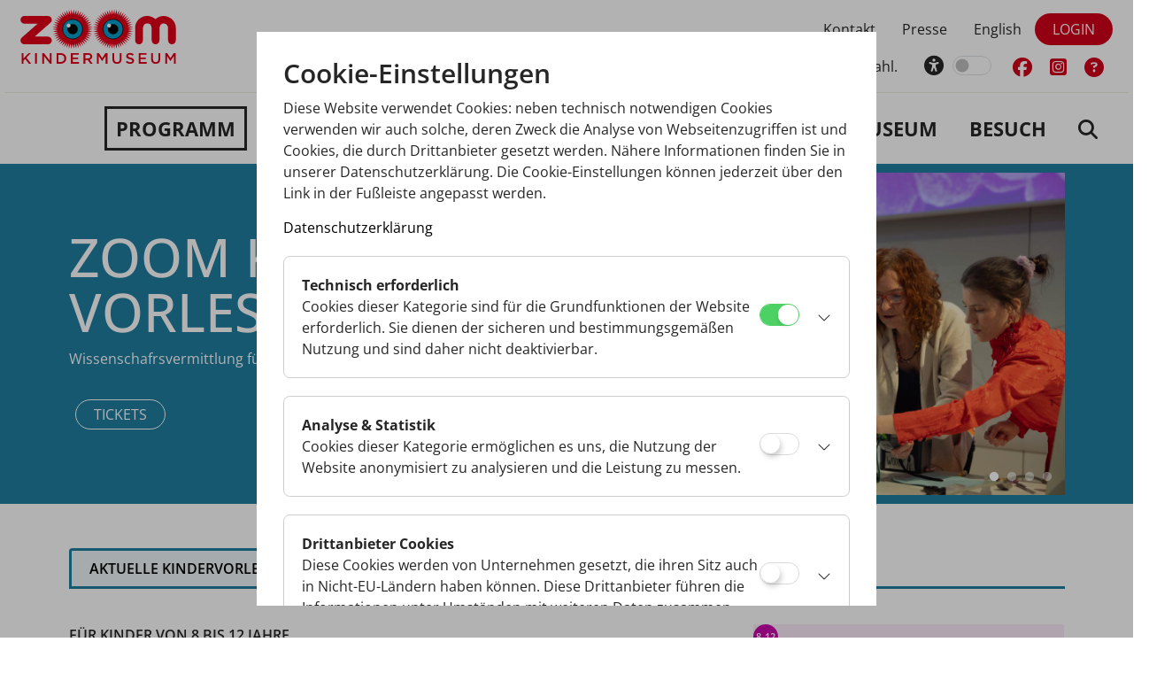

--- FILE ---
content_type: text/html;charset=UTF-8
request_url: https://www.kindermuseum.at/jart/prj3/zoom/main.jart?j-j-url=/zoom_programmangebot/zoom_science/wiener_kindervorlesungen/science-detail&event_id=1674425199281&sid=1441050666291&article_id=1674425199271&referer=1364382717263
body_size: 9309
content:
<!DOCTYPE html><html xmlns:cc="cookie-consent" lang="de"><head><meta http-equiv="Content-Type" content="text/html; charset=UTF-8"><base href="https://www.kindermuseum.at/jart/prj3/zoom/main.jart"><meta name="viewport" content="width=device-width, initial-scale=1.0"><meta http-equiv="X-UA-Compatible" content="IE=edge" /><link href="resources/jquery/bootstrap533/css/bootstrap.min.css" rel="styleSheet" type="text/css"><link href="main.css?v=20250602" rel="styleSheet" type="text/css"><title>Wiener Kindervorlesungen  - ZOOM Kindermuseum Wien</title><meta property="og:title" content="Wiener Kindervorlesungen  - ZOOM Kindermuseum Wien"><meta name="description" content="Das ZOOM Kindermuseum im Museumsquartier WIEN ist für Kinder ein Ort des spielerischen Forschens, Erfahrens und Lernens und fester Bestandteil der Wiener Kinderkultur"><meta name="keywords" content=""><link rel="image_src" type="image/jpeg" href="http://www.kindermuseum.at:443/jart/prj3/zoom/images/img-db/1674425199289.jpeg"><meta property="og:image" content="https://www.kindermuseum.at/jart/pub-prc/img.jart?base=/prj3/zoom&amp;img=/images/img-db/&amp;rel=de&amp;"><meta property="og:description" content="Gudrun HaindlmaierStadt der Zukunft?Sonntag, 19. März 2023, 11.00 Uhr ZOOM Kindermuseum und Online Stream"><script type="text/javascript">var rel = "de";var  content_id = "1413626370239";var reserve_mode = "active";</script><!--TODO - Google Analytics--><!--TODO - Matomo--><script type="text/javascript"> (function (c, s, q, u, a, r, e) {
        c.hj=c.hj||function(){(c.hj.q=c.hj.q||[]).push(arguments)};
        c._hjSettings = { hjid: a };
        r = s.getElementsByTagName('head')[0];
        e = s.createElement('script');
        e.async = true;
        e.src = q + c._hjSettings.hjid + u;
        r.appendChild(e);
    })(window, document, 'https://static.hj.contentsquare.net/c/csq-', '.js', 5273602);</script></head><link rel="apple-touch-icon" href="resources/favicon/apple-touch-icon.png" sizes="180x180"><link rel="icon" href="resources/favicon/favicon-32x32.png" type="image/png" sizes="32x32"><link rel="icon" href="resources/favicon/favicon-16x16.png" type="image/png" sizes="16x16"><link rel="manifest" href="resources/favicon/manifest.json"><link rel="mask-icon" href="resources/favicon/safari-pinned-tab.svg" sizes="#ffffff"><meta name="theme-color" content="#ffffff"><meta name="IE=edge" content="X-UA-Compatible"><body data-rel="de" data-reserve-mode="active" data-content-id="1413626370239" data-j-project="zoom" data-j-index="main" class="no-blobedit de active no-js content-id-1413626370239 "><script type="text/javascript">document.body.className += "";</script><div class="busy-loader d-none"><div class="lds-roller"><div></div><div></div><div></div><div></div><div></div><div></div><div></div><div></div></div></div><header class="stickyxx-md-top"><div class="container-fluid header-container bg-white"><div class="py-3 px-4"><div class="row"><div class="col-5 col-md-2"><a href="/"><img src="resources/images/zoom_logo.svg" class="img-fluid" alt="ZOOM Kindermuseum"></a></div><div class="col-12 col-md-10"><div class="row"><div class="col-12  d-flex align-items-center justify-content-end"><div class="release-switch text-right"><div id="serv-nav"><nav class="navbar justify-content-center"><ul class="navbar-nav flex-row"><li class="nav-item"><a class="nav-link px-3 px-md-4 " href="/kontakt"><span class="d-inline-block">Kontakt</span></a></li><li class="nav-item"><a class="nav-link px-3 px-md-4 " href="/zoom_pressebereich_1"><span class="d-inline-block">Presse</span></a></li><li class="nav-item"><a href="main.jart?rel=en" class="nav-link px-3 px-md-4">English</a></li></ul><ul class="navbar-nav flex-row"><li class="nav-item meinaccountov"></li></ul></nav></div></div></div></div><div class="row"><div class="col-12  d-md-flex align-items-center justify-content-end"><div class="zusatzinfo text-center text-md-end me-md-5"><div class="">Alle Programme haben fixe Beginnzeiten und begrenzte Teilnehmer*innenzahl.</div></div><ul class="icon-nav align-items-center justify-content-center navbar-nav flex-row"><li class="nav-item"><div class="px-2 px-md-3 nav-link form-check form-switch"><label class="form-check-label" for="toggleColors"><span class="fa-solid fa-universal-access"></span></label><input class="form-check-input" type="checkbox" id="toggleColors"></div></li><li class="nav-item"><a class="nav-link color-primary px-2 px-md-3" href="https://www.facebook.com/ZOOM.Kindermuseum.Wien" target="_blank"><span class="fa-brands fa-facebook"></span></a></li><li class="nav-item"><a class="nav-link color-primary px-2 px-md-3" href="https://www.instagram.com/zoomkindermuseum/?hl=de" target="_blank"><span class="fa-brands fa-square-instagram"></span></a></li><li class="nav-item"><a class="nav-link color-primary px-2 px-md-3" href="/jart/prj3/zoom/main.jart?rel=de&amp;reserve-mode=active&amp;content-id=1721649004945" target="_blank"><span class="fa-solid fa-circle-question"></span></a></li></ul></div></div></div></div><div class="row pt-3 mt-3" id="main-menu"><div class="col-12 d-flex justify-content-lg-end "><nav class="navbar navbar-expand-lg" aria-label="Hauptnavigation"><div class="nav-button-helper"><button type="button" class="navbar-toggler ml-auto" value="Toggle Navbar" data-bs-toggle="collapse" data-bs-target=".navbar-collapse"><span class="fa-solid fa-bars"></span><span class="sr-only">responsive Toggle Navigation</span></button></div><div class="collapse navbar-collapse" id="navbar"><ul class="navbar-nav first-level d-lg-flex align-items-lg-center" role="menubar"><li role="menuitem" class="nav-item dropdown active"><a href="#" class="nav-link dropdown-toggle text-uppercase fw-bold" data-bs-toggle="dropdown">Programm</a><ul class="dropdown-menu shadow border-0 second-level"><li class="nav-item "><a class="nav-link" href="/zoom_programmangebot/zoom_ozean">Ozean (0-6)</a></li><li class="nav-item "><a class="nav-link" href="/zoom_programmangebot/zoom_atelier">Atelier (3-12)</a></li><li class="nav-item "><a class="nav-link" href="/zoom_programm/zoom_mobil">ZOOM Mobil (4-14)</a></li><li class="nav-item "><a class="nav-link" href="/zoom_programmangebot/zoom_mitmachausstellung">Mitmachausstellung (6-12)</a></li><li class="nav-item "><a class="nav-link" href="/zoom_programmangebot/zoom_trickfilmstudio">Trickfilmstudio (8-14)</a></li><li class="nav-item active"><a class="nav-link" href="/wiener_kindervorlesungen">Kindervorlesungen (8-12)</a></li><li class="nav-item "><a class="nav-link" href="/zoom_programmangebot/sonderveranstaltungen_fuer_kinder">Sonderveranstaltungen</a></li></ul></li><li role="menuitem" class="nav-item dropdown "><a href="#" class="nav-link dropdown-toggle text-uppercase fw-bold" data-bs-toggle="dropdown">Tickets</a><ul class="dropdown-menu shadow border-0 second-level"><li class="nav-item "><a class="nav-link" href="/veranstaltungen__tickets/privatbesucher">Privatbesucher*innen</a></li><li class="nav-item "><a class="nav-link" href="/zoom_onlinereservierung_institutionen">Institutionen</a></li><li class="nav-item "><a class="nav-link" href="/jart/prj3/zoom/main.jart?rel=de&amp;content-id=1739390812935&amp;reserve-mode=active">Sonderveranstaltungen</a></li></ul></li><li class="nav-item "><a class="nav-link text-uppercase fw-bold" href="/gruppenbuchung">Gruppenbuchung</a></li><li class="nav-item "><a class="nav-link text-uppercase fw-bold" href="/zoom_sammlung">Kunst</a></li><li class="nav-item "><a class="nav-link text-uppercase fw-bold" href="/sammlung">Sammlung</a></li><li role="menuitem" class="nav-item dropdown "><a href="#" class="nav-link dropdown-toggle text-uppercase fw-bold" data-bs-toggle="dropdown">Museum</a><ul class="dropdown-menu shadow border-0 second-level"><li class="nav-item "><a class="nav-link" href="/ueber_das_kindermuseum/vorstellung">Vorstellung</a></li><li class="nav-item "><a class="nav-link" href="/kunst/blog">Blog</a></li><li class="nav-item "><a class="nav-link" href="/projekte_partnerschaften">Projekte</a></li><li class="nav-item "><a class="nav-link" href="/ueber_das_kindermuseum/team">Team</a></li><li class="nav-item "><a class="nav-link" href="/ueber_das_kindermuseum/vorstand_des_vereins">Vorstand Verein ZOOM Kindermuseum</a></li><li class="nav-item "><a class="nav-link" href="/jobs">Jobs</a></li><li class="nav-item "><a class="nav-link" href="/ueber_das_kindermuseum/finanzierung">Finanzierung</a></li><li class="nav-item "><a class="nav-link" href="/zoom_programm/zeitreise_durch_das_zoom">Zeitreise durch das ZOOM</a></li></ul></li><li role="menuitem" class="nav-item dropdown "><a href="#" class="nav-link dropdown-toggle text-uppercase fw-bold" data-bs-toggle="dropdown">Besuch</a><ul class="dropdown-menu shadow border-0 second-level"><li class="nav-item "><a class="nav-link" href="/besuch/faqs">FAQs</a></li><li class="nav-item "><a class="nav-link" href="/besuch/shop">Shop</a></li><li class="nav-item "><a class="nav-link" href="/kontakt/eintrittspreise">Eintrittspreise</a></li><li class="nav-item "><a class="nav-link" href="/besuch/kontakt__oeffnungszeiten">Kontakt & Öffnungszeiten</a></li><li class="nav-item "><a class="nav-link" href="/newsletter_app">Newsletter Anmeldung</a></li></ul></li><li class="nav-item"><a class="nav-link" href="/jart/prj3/zoom/main.jart?rel=de&amp;reserve-mode=active&amp;content-id=1243586781429"><span class="fa-solid fa-magnifying-glass"></span></a></li></ul></div></nav></div></div></div></div></header><div class="row"><div class="col-12 px-0"><div class="container-fluid page-wrapper px-0"><div class="header"><div id="header-box"><div class="container-fluid bg-secondary"><div class="row   color-white"><div class="contentblock col-lg-12 " style=""><div class=" content"><div class="container"><div class="row"><div class="contentblock col-lg-6  d-flex align-items-center d-flex justify-content- " style=""><div class=" content"><div class="text-content"><h1 class="avtext"><span class="avtext">zoom KINDER-VORLESUNGEN</span></h1><div class="avtext"><span class="avtext">Wissenschafrsvermittlung für Kinder von 8 bis 12 Jahren</span><br /><span class="avtext"> </span></div></div><div class="container"><div class="row"><div class="contentblock col-lg-9 " style=""><div class=" content"><div class="link-box mt-auto"><a class="btn btn-none btn- " href="main.jart?rel=de&amp;content-id=1739390812935&amp;reserve-mode=active">Tickets</a></div></div></div><div class="contentblock col-lg-3 " style=""><div class=" content"></div></div></div></div></div></div><div class="contentblock col-lg-6 " style=""><div class=" content"><div class="teaser-slider teaser-image-wrapper" data-anzahl="1" data-blob-edit="" data-mode="default" data-arrows="" data-dots="yes" data-unslick="" style="display:none;"><div class="slick-container"><div class="teaserbox teaser-image"><div class="image-content"><div class="img-fluid"><img src="/jart/prj3/zoom/images/cache/1b5531f1d7a01f96adb96a5287aa835e/0x30EFF5590ADB1D4D54D6E2E94051DB5B.jpeg" width="1200" height="800" alt="Kindervorlesungen : mit Christa Schleper, 2024"><div class="copyright" data-bs-toggle="tooltip" data-bs-placement="top" title="Kindervorlesungen  mit Christa Schleper, 2024 ZOOM Kindermusuem / eSeL.at">&copy;</div></div></div></div><div class="teaserbox teaser-image"><div class="image-content"><div class="img-fluid"><img src="/jart/prj3/zoom/images/cache/df5b00613336caf180bbe487d450dc6a/0xC8DF7471F1DCE3DFD688E6CBB460C618.jpeg" width="1200" height="800" alt="Kindervorlesung : mit Andrea Fischer, 2025"><div class="copyright" data-bs-toggle="tooltip" data-bs-placement="top" title="Kindervorlesung  mit Andrea Fischer, 2025 ZOOM Kindermuseum / eSeL.at">&copy;</div></div></div></div><div class="teaserbox teaser-image"><div class="image-content"><div class="img-fluid"><img src="/jart/prj3/zoom/images/cache/a056b08746fac643ec0c95d72732af0b/0xA368C523C4C1DB157E749E74BA9F4EFF.jpeg" width="1200" height="800" alt="Kindervorlesungen: mit Andrea Fischer, 2025"><div class="copyright" data-bs-toggle="tooltip" data-bs-placement="top" title="Kindervorlesungen mit Andrea Fischer, 2025 ZOOM Kindermuseum / eSeL.at">&copy;</div></div></div></div><div class="teaserbox teaser-image"><div class="image-content"><div class="img-fluid"><img src="/jart/prj3/zoom/images/cache/18377a45a4670a0823cb5d132aa2fd80/0xBDF08C86A269299694146B86F15FC907.jpeg" width="1200" height="800" alt="Kindervorlesungen: mit Andrea Fischer, 2025"><div class="copyright" data-bs-toggle="tooltip" data-bs-placement="top" title="Kindervorlesungen mit Andrea Fischer, 2025 ZOOM Kindermuseum / eSeL.at">&copy;</div></div></div></div></div></div></div></div></div></div></div></div></div></div></div><div id="header-box"></div></div><main class="basecontent px-5 px-md-0"><div class="container"><div class="row"><div class="col-12"><div id="sub-menu-horizontal"><div class="bs-tabs"><ul><li class="top-li active open"><a href="/wiener_kindervorlesungen" class="sub-menu-hl">Kindervorlesungen (8-12)</a><div class="arrow-down"></div><ul class="second-level nav nav-tabs"><li class="nav-item"><a class="nav-link" href="/kindervorlesung_aktuell">Aktuelle Kindervorlesungen</a></li><li class="nav-item"><a class="nav-link" href="/zoom_programmangebot/zoom_science/wiener_kindervorlesungen/rueckblick_wiener_kindervorlesungen">Rückblick Kindervorlesungen</a></li><div class="border-helper"></div></ul></li></ul></div></div></div></div></div><div class="row"><div class="col-12"><div class="container"><div class="row"><div class="contentblock col-lg-12 " style=""><div class=" content"><article class="db-article-display  article_type_id_1365977937459 article_id_1674425199271 science "><div class="content-row row g-5  count-2-columns article_default "><div class="col-12 col-md-8 pe-md-5"><header><div class="subtitle-info text-uppercase fw-medium mb-3">Für Kinder von 8 bis 12 Jahre</div><h2 class="title referer">87. ZOOM Kindervorlesung</h2><h3 class="subtitle">Wissenschaftsvermittlung</h3><div class="avtext-container"><span class="avtext">Gudrun Haindlmaier</span><br /><strong class="avtext"><span class="avtext">Stadt der Zukunft?</span></strong><br /><span class="avtext"><span class="avtext"><span class="avtext">Sonntag, 19. März 2023, 11.00 Uhr </span></span></span><br /><span class="avtext"><span class="avtext"><span class="avtext">ZOOM Kindermuseum und Online Stream</span></span></span></div><div class="event-liste"><strong class="date-zusatz more_events">Laufzeit: </strong><ul class="ul_more_events"><li><div class="date more_events">19. März 2023, 11:00<div style="display: none;"></div> - 12:00</div></li></ul></div></header><div class="col-12 col-md-4 d-block d-md-none"><aside><div class="icon alter_8-12"></div><div class="box-grey"><strong class="avtext"><span class="avtext">Alter</span></strong><br /><span class="avtext">Für Kinder von 8 bis 12 Jahren</span></div><div class="icon buchung"></div><div class="box-grey"><strong class="avtext"><span class="avtext"><span class="avtext"><span class="avtext"><span class="avtext"><span class="avtext"><span class="avtext"><span class="avtext"><span class="avtext"><span class="avtext">Preis</span></span></span></span></span></span></span></span></span></strong><br /><span class="avtext"><span class="avtext"><span class="avtext"><span class="avtext"><span class="avtext"><span class="avtext"><span class="avtext">pro Person vor Ort</span></span></span></span></span></span></span><span class="avtext"><span class="avtext"><span class="avtext"><span class="avtext"><span class="avtext"><span class="avtext"><span class="avtext"> EUR 5,-</span><br /><span class="avtext"><span class="avtext"><span class="avtext">Online Stream pro Zugang EUR 5,-</span><br /><span class="avtext">(Bezahlung vorab erforderlich)</span></span></span></span></span></span></span></span></span></div><div class="icon reservierung"></div><div class="box-grey"><strong class="avtext"><span class="avtext"><span class="avtext"><span class="avtext"><span class="avtext"><span class="avtext"><span class="avtext"><span class="avtext"><span class="avtext">Reservierung erforderlich!</span></span></span></span></span></span></span></span></strong><br /><span class="avtext"><span class="avtext"><span class="avtext"><span class="avtext"><span class="avtext"><span class="avtext"><span class="avtext"><span class="avtext">Tel.:&#160; (01) 524 79 08</span></span></span></span></span></span></span></span></div></aside></div><div class="full_text"><span class="avtext">Wie wird unsere Stadt in Zukunft aussehen? Welche Aufgaben muss sie erfüllen und wie kann man darin gut leben? Obwohl alle Städte ähnliche Funktionen haben, sehen sie sehr unterschiedlich aus – warum ist das so? Die Innovationsforscherin Gudrun Haindlmaier nimmt euch mit auf eine Reise in die Zukunft. Gemeinsam mit ihr werdet ihr überlegen, wie wir aktiv unsere Städte mitgestalten können.</span><br /><br /><br /></div></div><div class="col-12 col-md-4 d-none d-md-block"><aside><div class="icon alter_8-12"></div><div class="box-grey"><strong class="avtext"><span class="avtext">Alter</span></strong><br /><span class="avtext">Für Kinder von 8 bis 12 Jahren</span></div><div class="icon buchung"></div><div class="box-grey"><strong class="avtext"><span class="avtext"><span class="avtext"><span class="avtext"><span class="avtext"><span class="avtext"><span class="avtext"><span class="avtext"><span class="avtext"><span class="avtext">Preis</span></span></span></span></span></span></span></span></span></strong><br /><span class="avtext"><span class="avtext"><span class="avtext"><span class="avtext"><span class="avtext"><span class="avtext"><span class="avtext">pro Person vor Ort</span></span></span></span></span></span></span><span class="avtext"><span class="avtext"><span class="avtext"><span class="avtext"><span class="avtext"><span class="avtext"><span class="avtext"> EUR 5,-</span><br /><span class="avtext"><span class="avtext"><span class="avtext">Online Stream pro Zugang EUR 5,-</span><br /><span class="avtext">(Bezahlung vorab erforderlich)</span></span></span></span></span></span></span></span></span></div><div class="icon reservierung"></div><div class="box-grey"><strong class="avtext"><span class="avtext"><span class="avtext"><span class="avtext"><span class="avtext"><span class="avtext"><span class="avtext"><span class="avtext"><span class="avtext">Reservierung erforderlich!</span></span></span></span></span></span></span></span></strong><br /><span class="avtext"><span class="avtext"><span class="avtext"><span class="avtext"><span class="avtext"><span class="avtext"><span class="avtext"><span class="avtext">Tel.:&#160; (01) 524 79 08</span></span></span></span></span></span></span></span></div></aside></div><div class="col-12"></div></div><div class="sponsoren"><div class="row"><div class="col-sm-12"><div class="db_sponsoren"><div class="rs-container-footer rsDefault do-not-royal "><div class="clr"></div></div></div></div></div></div></article><div id="APPC-1726481307244"><!--#disableRT#--><div></div> </div></div></div></div></div></div></div></main></div></div></div><footer><div class="footer-custom"><div class="container-fluid bg-sand"><div class="row  "><div class="contentblock col-lg-12 " style=""><div class=" content"><div class="container-fluid bg-none"><div class="row   color-white"><div class="contentblock col-lg-12 p-5 d-flex align-items-  d-flex justify-content- " style=""><div class=" content"><div class="package-accordion"><div id="accordion-1719598106491" class="accordion ist-sponsor-accordion"><div class="accordion-item border-0"><h2 class="accordion-header d-flex align-items-center"><a class="accordion-button collapsed accordion-heading-text bg-none border-none" data-bs-target="#collapse-1719598106492" data-bs-toggle="collapse">Hauptsponsoren<span class="icon-big fa-solid fa-arrow-down color-black"></span></a></h2><div id="collapse-1719598106492" class="accordion-collapse collapse show" data-bs-parent="#tab-content"><div class="accordion-body"><div class="container"><div class="row"><div class="contentblock col-lg-2 col-6  col-md-  col-sm- d-flex align-items-  d-flex justify-content- " style=""><div class=" content"><div class="img-fluid pb-3"><a target="_blank" href="https://www.borealisgroup.com/%C3%B6sterreich"><img src="images/img-db/1725043251837.png" alt=""></a></div></div></div><div class="contentblock col-lg-2 col-6  col-md-  col-sm- d-flex align-items-  d-flex justify-content- " style=""><div class=" content"><div class="img-fluid pb-3"><a target="_blank" href="https://www.sponsoring.erstebank.at/de/home"><img src="images/img-db/1725043251840.png" alt=""></a></div></div></div><div class="contentblock col-lg-2 col-6  col-md-  col-sm- d-flex align-items-  d-flex justify-content- " style=""><div class=" content"><div class="img-fluid pb-3"><a target="_blank" href="https://www.wienerstaedtische.at/"><img src="images/img-db/1731853425362.png" alt=""></a></div></div></div><div class="contentblock col-lg-2   col-md-  col-sm- d-flex align-items-  d-flex justify-content- " style=""><div class=" content"></div></div><div class="contentblock col-lg-2   col-md-  col-sm- d-flex align-items-  d-flex justify-content- " style=""><div class=" content"></div></div><div class="contentblock col-lg-2 col-6  col-md-  col-sm- d-flex align-items-  d-flex justify-content- " style=""><div class=" content"><div class="img-fluid pb-3"><img src="images/img-db/1725043251838.png" alt=""></div></div></div></div></div></div></div></div></div></div></div></div></div></div></div></div></div></div><div class="container-fluid bg-sand"><div class="row  "><div class="contentblock col-lg-12 " style=""><div class=" content"><div class="container-fluid bg-none"><div class="row   color-white"><div class="contentblock col-lg-12 p-5 d-flex align-items-  d-flex justify-content- " style=""><div class=" content"><div class="package-accordion"><div id="accordion-1721649007001" class="accordion ist-sponsor-accordion"><div class="accordion-item border-0"><h2 class="accordion-header d-flex align-items-center"><a class="accordion-button collapsed accordion-heading-text bg-none border-none" data-bs-target="#collapse-1721649007002" data-bs-toggle="collapse">Kooperationspartner   <span class="icon-big fa-solid fa-arrow-down color-black"></span></a></h2><div id="collapse-1721649007002" class="accordion-collapse collapse " data-bs-parent="#tab-content"><div class="accordion-body"><div class="container"><div class="row"><div class="contentblock col-lg-2 col-6  col-md-  col-sm- d-flex align-items-  d-flex justify-content- " style=""><div class=" content"><div class="img-fluid pb-3"><a target="_blank" href="https://oekostrom.at/strom/?gad_source=1&amp;gclid=Cj0KCQjwiuC2BhDSARIsALOVfBLuXHLkhmTLSJy_cTazDDnjzzbzePYD4da8a8UAkTjEiCvfhw5qYYsaAvU4EALw_wcB"><img src="images/img-db/1725043251862.png" alt=""></a></div></div></div><div class="contentblock col-lg-2 col-6  col-md-  col-sm- d-flex align-items-  d-flex justify-content- " style=""><div class=" content"><div class="img-fluid pb-3"><a target="_blank" href="https://www.voeslauer.com/?gad_source=1&amp;gclid=Cj0KCQjwiuC2BhDSARIsALOVfBLlG-TkxWIjM3uQ61JnT-lZ90FdXyD2Pc0xiQRAWvmRy4rdKwpa3rMaApnXEALw_wcB"><img src="images/img-db/1725043251865.png" alt=""></a></div></div></div><div class="contentblock col-lg-2 col-6  col-md-  col-sm- d-flex align-items-  d-flex justify-content- " style=""><div class=" content"><div class="img-fluid pb-3"><a target="_blank" href="https://www.stabilo.com/at"><img src="images/img-db/1725043251864.png" alt=""></a></div></div></div><div class="contentblock col-lg-2 col-6  col-md-  col-sm- d-flex align-items-  d-flex justify-content- " style=""><div class=" content"><div class="img-fluid pb-3"><a target="_blank" href="https://www.ikea.com/at/de/"><img src="images/img-db/1725043251863.png" alt=""></a></div></div></div><div class="contentblock col-lg-2 col-6  col-md-  col-sm- d-flex align-items-  d-flex justify-content- " style=""><div class=" content"></div></div><div class="contentblock col-lg-2 col-6  col-md-  col-sm- d-flex align-items-  d-flex justify-content- " style=""><div class=" content"></div></div></div></div><div class="container"><div class="row"><div class="contentblock col-lg-12 " style=""><div class=" content"><div class="text-content"><hr><p class="avtext"> </p><h2 class="avtext"><span class="avtext">Programmpartner</span></h2><br /></div></div></div></div></div><div class="container"><div class="row"><div class="contentblock col-lg-4 partnerlink d-flex align-items-  d-flex justify-content- " style=""><div class=" content"><div class="text-content"><p class="avtext"><a target="_blank" href="https://www.bosch.at/" class="avtext">Bosch</a><br /><a target="_blank" href="https://www.holzindustrie.at/" class="avtext">Fachverband der Holzindustrie</a><br /><a target="_blank" href="https://www.fitshop.at/" class="avtext">Fitshop</a><br /><a target="_blank" href="https://www.gerstaecker.at/" class="avtext">Gerstaecker</a><br /><a target="_blank" href="https://www.ikea.com/at/de/" class="avtext">IKEA ®</a></p><br /><br /><br /><br /></div></div></div><div class="contentblock col-lg-4 partnerlink d-flex align-items-  d-flex justify-content- " style=""><div class=" content"><div class="text-content"><a target="_blank" href="https://www.khm.at/" class="avtext"><span class="avtext">Kunsthistorisches Museum Wien</span></a><br /><a target="_blank" href="https://mm.group/" class="avtext"><span class="avtext">MM Group</span></a><br /><a target="_blank" href="https://printalliance.at/" class="avtext"><span class="avtext">Print Alliance</span></a><br /><a target="_blank" href="https://www.staedtler.com/de/de/" class="avtext"><span class="avtext">Staedtler</span></a><br /><a target="_blank" href="https://www.wuerth.at/" class="avtext"><span class="avtext">Würth</span></a><br /><br /></div></div></div><div class="contentblock col-lg-4 " style=""><div class=" content"></div></div></div></div><div class="container"><div class="row"><div class="contentblock col-lg-12 " style=""><div class=" content"><div class="text-content"><h3 class="avtext"><span class="avtext">Medienpartner</span></h3><span class="avtext">Der Standard</span><br /><span class="avtext">FALTER</span><br /><span class="avtext">Infoscreen</span><br /><br /><br /><br /><br /></div></div></div></div></div></div></div></div></div></div></div></div></div></div></div></div></div></div></div><div class="container-fluid bg-secondary color-white"><div class="row"><div class="col-lg-12"><div id="footer-nav "><div class="row my-5 mx-3 p-2 "><div class="col-12 col-md-6 col-lg-3 my-1 px-3"><a class="color-white text-link a_1582572754317 Kontakt  fw-bold " href="/kontakt"><span class="d-inline-block me-3"><span class="fas fa-arrow-right "></span></span><span class="d-inline-block">Kontakt</span></a></div><div class="col-12 col-md-6 col-lg-3 my-1 px-3"><a class="color-white text-link a_1704834755217 Auszeichnungen  fw-bold " href="/auszeichnungen"><span class="d-inline-block me-3"><span class="fas fa-arrow-right "></span></span><span class="d-inline-block">Auszeichnungen</span></a></div><div class="col-12 col-md-6 col-lg-3 my-1 px-3"><a class="color-white text-link a_1704834755218 ZOOM_Weitergabe  fw-bold " href="/zoom_weitergabe"><span class="d-inline-block me-3"><span class="fas fa-arrow-right "></span></span><span class="d-inline-block">ZOOM Weitergabe</span></a></div><div class="col-12 col-md-6 col-lg-3 my-1 px-3"><a class="color-white text-link a_1704834755224 ZOOM_Vermietung  fw-bold " href="/zoom_vermietung"><span class="d-inline-block me-3"><span class="fas fa-arrow-right "></span></span><span class="d-inline-block">ZOOM Vermietung</span></a></div><div class="col-12 col-md-6 col-lg-3 my-1 px-3"><a class="color-white text-link a_1721649007052 Kinderschutzkonzept  fw-bold " href="/kinderschutzkonzept"><span class="d-inline-block me-3"><span class="fas fa-arrow-right "></span></span><span class="d-inline-block">Kinderschutzkonzept</span></a></div><div class="col-12 col-md-6 col-lg-3 my-1 px-3"><a class="color-white text-link a_1664861886334 Nachhaltigkeitskonzept  fw-bold " href="/nachhaltigkeitskonzept"><span class="d-inline-block me-3"><span class="fas fa-arrow-right "></span></span><span class="d-inline-block">Nachhaltigkeitskonzept</span></a></div><div class="col-12 col-md-6 col-lg-3 my-1 px-3"><a class="color-white text-link a_1540849018162 Presse  fw-bold " href="/zoom_pressebereich_1"><span class="d-inline-block me-3"><span class="fas fa-arrow-right "></span></span><span class="d-inline-block">Presse</span></a></div><div class="col-12 col-md-6 col-lg-3 my-1 px-3"><a class="color-white text-link a_1220857385869 Impressum  fw-bold " href="/impressum"><span class="d-inline-block me-3"><span class="fas fa-arrow-right "></span></span><span class="d-inline-block">Impressum</span></a></div><div class="col-12 col-md-6 col-lg-3 my-1 px-3"><a class="color-white text-link a_1704834755223 Zertifizierungen  fw-bold " href="/zertifizierungen"><span class="d-inline-block me-3"><span class="fas fa-arrow-right "></span></span><span class="d-inline-block">Zertifizierungen</span></a></div><div class="col-12 col-md-6 col-lg-3 my-1 px-3"><a class="color-white text-link a_1526582514320 Datenschutz  fw-bold " href="/datenschutz"><span class="d-inline-block me-3"><span class="fas fa-arrow-right "></span></span><span class="d-inline-block">Datenschutz</span></a></div><div class="col-12 col-md-6 col-lg-3 my-1 px-3"><a class="color-white text-link a_1589827804493 AGB  fw-bold " href="/agb"><span class="d-inline-block me-3"><span class="fas fa-arrow-right "></span></span><span class="d-inline-block">AGB</span></a></div><div class="col-12 col-md-6 col-lg-3 my-1 px-3"><a class="color-white text-link a_1704834755215 Hausordnung  fw-bold " href="/hausordnung"><span class="d-inline-block me-3"><span class="fas fa-arrow-right "></span></span><span class="d-inline-block">Hausordnung</span></a></div><div class="col-12 col-md-6 col-lg-3 my-1 px-3"><a class="open_cookie_dialog color-white text-link fw-bold" style="cursor:pointer;"><span class="d-inline-block me-3"><span class="fas fa-arrow-right "></span></span><span class="d-inline-block">Cookies</span></a></div></div></div></div><div class="col-lg-12 color-white"><div class=" mb-5 mx-5"><address>© 2026 Verein ZOOM Kindermuseum - Museumsplatz 1, 1070 Wien</address></div></div></div></div></footer><script type="text/javascript" src="/jart/pub-prc/res/jvalidation/jvalidation-messages-de.js"></script><script type="text/javascript" src="main.js?v=20250225"></script><script type="text/javascript" src="resources/jquery/bootstrap533/js/bootstrap.min.js"></script><script type="text/javascript" src="/jart/prj3/zoom/resources/dbcon-def/reports/apps/ticketing/warenkorb/warenkorbbutton.client.js"></script><script type="text/javascript" src="/jart/prj3/zoom/resources/dbcon-def/reports/apps/ticketing/warenkorb/warenkorbbutton.jartc?cmd=getJS"></script><script type="text/javascript">$ajapp.warenkorbbutton._init('de', {'j-guido-files': '/prj3/zoom/resources/dbcon-def/reports/apps/ticketing/warenkorb/warenkorb.guido', 'j-language-file': '/prj3/zoom/releases/de/lang-config.json', 'j-language-file-version': '7.230', 'reserve-mode': 'active', 'content-id': '1413626370239', 'j-project': 'zoom', 'j-index': 'main'})._start({drawTo:'#APPC-1726481307244'});</script><script type="text/javascript" src="https://www.google.com/recaptcha/api.js"></script><div class="modal" id="cookie-consent-modal" role="dialog" tabindex="-1"><div class="modal-dialog modal-lg" role="document"><div class="modal-content"><div class="modal-header"><h2 class="modal-title">Cookie-Einstellungen</h2></div><div class="modal-body"><div>Diese Website verwendet Cookies: neben technisch notwendigen Cookies verwenden wir auch solche, deren Zweck die Analyse von Webseitenzugriffen ist und Cookies, die durch Drittanbieter wie Youtube oder Google gesetzt werden. Nähere Informationen finden Sie in unserer Datenschutzerklärung. Die Cookie-Einstellungen können jederzeit über den Link in der Fußleiste angepasst werden. </div><div class="dsgvo-link"><a href="https://www.kindermuseum.at/jart/prj3/zoom/main.jart?rel=de&amp;content-id=1526582514320">Datenschutzerklärung</a></div><div class="group-list"><a class="btn btn-link" data-toggle="collapse" href="#cookie-settings">Cookies auswählen</a><div class="collapse" id="cookie-settings"><form id="cookie-consent-form" autocomplete="off"><div class="group"><div class="row"><div class="col-sm-12"><input type="checkbox" name="essential" value="true" class="grpChbx apple-switch grau-switch" data-type="group" id="essential" checked disabled><label for="essential">Notwendige Cookies</label><div class="desc">Cookies dieser Kategorie sind für die Grundfunktionen der Website erforderlich. Sie dienen der sicheren und bestimmungsgemäßen
Nutzung und sind daher nicht deaktivierbar.
</div><div class="cookiedetails"><div class="cookiedetail"><div class="intro"><div class="clickable"><i class="fal fa-chevron-down"></i><strong> jart_cookie_consent</strong></div>Dieses Cookie wird zum Speichern Ihrer Datenschutzeinstellungen verwendet. 
Auf diese Weise kann die Datenschutzverwaltungssoftware auf dieser Website datenschutzrelevante Funktionen korrekt konfigurieren.</div><div class="paragraphs"><div class="paragraph"><strong>Name des Dienstes</strong><br>jart_cookie_consent</div><div class="paragraph"><strong>Domäne</strong><br>kindermuseum.at</div><div class="paragraph"><strong>Speicherdauer</strong><br>6 Monate</div><div class="paragraph"><strong>Welche personenbezogenen Daten werden verarbeitet?</strong><br>IP-Adresse</div><div class="paragraph"><strong>Name</strong><br>Verein ZOOM Kindermuseum</div><div class="paragraph"><strong>Adresse</strong><br>Museumsplatz 1, 1070 Wien</div><div class="paragraph"><strong>Website URL</strong><br>https://kindermuseum.at</div><div class="paragraph"><strong>Datenschutzerklärung</strong><br>https://www.kindermuseum.at/jart/prj3/zoom/main.jart?rel=de&amp;content-id=1526582514320</div></div></div><div class="cookiedetail"><div class="intro"><div class="clickable"><i class="fal fa-chevron-down"></i><strong> JSESSIONID</strong></div>Dieses Cookie wird zum Speichern der Session und der gewählten Spracheinstellung verwendet.</div><div class="paragraphs"><div class="paragraph"><strong>Name des Dienstes</strong><br>JSESSIONID</div><div class="paragraph"><strong>Domäne</strong><br>kindermuseum.at</div><div class="paragraph"><strong>Speicherdauer</strong><br>Session (bis zum Schließen der Seite)</div><div class="paragraph"><strong>Welche personenbezogenen Daten werden verarbeitet?</strong><br>IP-Adresse</div><div class="paragraph"><strong>Name</strong><br>Verein ZOOM Kindermuseum</div><div class="paragraph"><strong>Adresse</strong><br>Museumsplatz 1, 1070 Wien</div><div class="paragraph"><strong>Website URL</strong><br>https://kindermuseum.at</div><div class="paragraph"><strong>Datenschutzerklärung</strong><br>https://www.kindermuseum.at/en/privacy_policy</div></div></div></div></div></div></div><div class="group"><div class="row"><div class="col-sm-12"><input type="checkbox" name="analytics" value="true" class="grpChbx apple-switch grau-switch" data-type="group" id="analytics"><label for="analytics">Statistik Cookies</label><div class="desc">Cookies dieser Kategorie ermöglichen es uns, die Nutzung der Website anonymisiert zu analysieren und die Leistung zu messen. <div class="subgroup collapsexx" id="collapse_analytics"><div class="subgroup-inner"><div class="row"><div class="col-12"><div class="inner-wrapper"><input type="checkbox" name="matomo" value="true" class="grpChbx apple-switch" data-type="subgroup" id="matomo"><label for="matomo">Matomo</label><div class="desc">Das ist ein Webanalyseservice.</div><div class="cookiedetails"><div class="cookiedetail"><div class="intro"><div class="clickable"><i class="fal fa-chevron-down"></i><strong> _pk_id.*, _pk_ses.*</strong></div>Cookies, die Trackingdaten speichern.</div><div class="paragraphs"><div class="paragraph"><strong>Name des Dienstes</strong><br>_pk_id.*, _pk_ses.*</div><div class="paragraph"><strong>Domäne</strong><br>kindermuseum.at</div><div class="paragraph"><strong>Speicherdauer</strong><br>13 Monate. Die Aufbewahrungsdauer ist die Zeitspanne, in der die gesammelten Daten für die Verarbeitung gespeichert werden. Die Daten müssen gelöscht werden, sobald sie für die angegebenen Verarbeitungszwecke nicht mehr benötigt werden.      Die Aufbewahrungsfrist hängt von der Art der gespeicherten Daten ab. Jeder Kunde kann festlegen, wie lange Google Analytics Daten aufbewahrt, bevor sie automatisch gelöscht werden. Höchstgrenze für die Speicherung von Cookies: 2 Jahre</div><div class="paragraph"><strong>Welche personenbezogenen Daten werden verarbeitet?</strong><br>App-Aktualisierungen, Browser-Informationen, Klickpfad, Datum und Uhrzeit des Besuchs, Geräteinformationen, Downloads, Flash-Version, Standort-Informationen, IP-Adresse, JavaScript-Support, Besuchte Seiten, Kaufaktivität, Referrer URL, Nutzungsdaten, Widget-Interaktionen</div><div class="paragraph"><strong>Name</strong><br>Verein ZOOM Kindermuseum</div><div class="paragraph"><strong>Adresse</strong><br>Museumsplatz 1, 1070 Wien</div><div class="paragraph"><strong>Website URL</strong><br>https://kindermuseum.at</div><div class="paragraph"><strong>Datenschutzerklärung</strong><br>https://www.kindermuseum.at/en/privacy_policy</div></div></div></div></div></div></div></div><div class="subgroup-inner"><div class="row"><div class="col-12"><div class="inner-wrapper"><input type="checkbox" name="googleanalytics" value="true" class="grpChbx apple-switch" data-type="subgroup" id="googleanalytics"><label for="googleanalytics">Google Analytics</label><div class="desc">Das ist ein Webanalyseservice.</div><div class="cookiedetails"><div class="cookiedetail"><div class="intro"><div class="clickable"><i class="fal fa-chevron-down"></i><strong> _ga, _gat, _gid</strong></div>Das ist ein Webanalyseservice.</div><div class="paragraphs"><div class="paragraph"><strong>Name des Dienstes</strong><br>_ga, _gat, _gid</div><div class="paragraph"><strong>Domäne</strong><br>google.com</div><div class="paragraph"><strong>Speicherdauer</strong><br>Die Aufbewahrungsdauer ist die Zeitspanne, in der die gesammelten Daten für die Verarbeitung gespeichert werden. Die Daten müssen gelöscht werden, sobald sie für die angegebenen Verarbeitungszwecke nicht mehr benötigt werden.      Die Aufbewahrungsfrist hängt von der Art der gespeicherten Daten ab. Jeder Kunde kann festlegen, wie lange Google Analytics Daten aufbewahrt, bevor sie automatisch gelöscht werden. Höchstgrenze für die Speicherung von Cookies: 2 Jahre</div><div class="paragraph"><strong>Welche personenbezogenen Daten werden verarbeitet?</strong><br>App-Aktualisierungen, Browser-Informationen, Klickpfad, Datum und Uhrzeit des Besuchs, Geräteinformationen, Downloads, Flash-Version, Standort-Informationen, IP-Adresse, JavaScript-Support, Besuchte Seiten, Kaufaktivität, Referrer URL, Nutzungsdaten, Widget-Interaktionen</div><div class="paragraph"><strong>Name</strong><br>Google Ireland Limited</div><div class="paragraph"><strong>Adresse</strong><br>Google Building Gordon House, 4 Barrow St, Dublin, D04 E5W5, Ireland</div><div class="paragraph"><strong>Website URL</strong><br>https://google.com</div><div class="paragraph"><strong>Datenschutzerklärung</strong><br>https://support.google.com/policies/contact/general_privacy_form</div></div></div><div class="cookiedetail"><div class="intro"><div class="clickable"><i class="fal fa-chevron-down"></i><strong> Übermittlung von Daten in die USA</strong></div>Die USA gelten nach aktueller Rechtslage als unsicheres Drittland mit unzureichendem Datenschutzniveau. Bei der Verwendung dieses Dienstes besteht die Möglichkeit der Übertragung der auf dieser Website erhobenen Daten in die USA. Dies bedeutet, dass die Möglichkeit besteht das ihre Daten durch US-Behörden verarbeitet werden.
Die Rechtsgrundlage für die Verwendung dieses Dienstes ist ihre ausdrückliche Einwilligung gem. Artikel 49 (1) lit. a DSGVO. </div><div class="paragraphs"><div class="paragraph"><strong>Adresse</strong><br>Google Building Gordon House, 4 Barrow St, Dublin, D04 E5W5, Ireland</div><div class="paragraph"><strong>Website URL</strong><br>https://google.com</div><div class="paragraph"><strong>Datenschutzerklärung</strong><br>https://policies.google.com/privacy</div></div></div></div></div></div></div></div></div></div><div class="cookiedetails"></div></div></div></div><div class="group"><div class="row"><div class="col-sm-12"><input type="checkbox" name="externalMedia" value="true" class="grpChbx apple-switch grau-switch" data-type="group" id="externalMedia"><label for="externalMedia">Drittanbieter Cookies</label><div class="desc">Diese Cookies werden von Unternehmen gesetzt, die ihren Sitz auch in Nicht-EU-Ländern haben können. Diese Drittanbieter führen die Informationen unter Umständen mit weiteren Daten zusammen. Durch Deaktivieren der Drittanbieter Cookies wird Ihnen Content, wie Youtube-Videos oder Google Maps auf dieser Seite nicht angezeigt.<div class="subgroup collapsexx" id="collapse_externalMedia"><div class="subgroup-inner"><div class="row"><div class="col-12"><div class="inner-wrapper"><input type="checkbox" name="youtube" value="true" class="grpChbx apple-switch" data-type="subgroup" id="youtube"><label for="youtube">YouTube</label><div class="desc">Mit der Deaktivierung von Youtube werden Videos dieses Anbieters auf der Seite nicht mehr dargestellt. </div><div class="cookiedetails"><div class="cookiedetail"><div class="intro"><div class="clickable"><i class="fal fa-chevron-down"></i><strong> YSC</strong></div>YSC wird von YouTube verwendet, um sich Benutzereingaben zu merken, die Aktionen eines Benutzers zuzuordnen und stellt sicher, dass Anfragen innerhalb einer Browsing-Sitzung vom Benutzer und nicht von anderen Sites gestellt werden.</div><div class="paragraphs"><div class="paragraph"><strong>Name des Dienstes</strong><br>YSC</div><div class="paragraph"><strong>Domäne</strong><br>youtube.com</div><div class="paragraph"><strong>Speicherdauer</strong><br>Session (bis zum Schließen der Seite)</div><div class="paragraph"><strong>Welche personenbezogenen Daten werden verarbeitet?</strong><br>IP Adresse, Video-Aufrufe</div><div class="paragraph"><strong>Name</strong><br>Alphabet</div><div class="paragraph"><strong>Adresse</strong><br>Google LLC, D/B/A YouTube 901 Cherry Ave. San Bruno, CA 94066, USA</div><div class="paragraph"><strong>Website URL</strong><br>https://youtube.com</div><div class="paragraph"><strong>Datenschutzerklärung</strong><br>https://policies.google.com/privacy</div></div></div><div class="cookiedetail"><div class="intro"><div class="clickable"><i class="fal fa-chevron-down"></i><strong> VISITOR_INFO1_LIVE</strong></div>Versucht, die Bandbreite der Benutzer auf Seiten mit integrierten YouTube-Videos zu schätzen.</div><div class="paragraphs"><div class="paragraph"><strong>Name des Dienstes</strong><br>VISITOR_INFO1_LIVE</div><div class="paragraph"><strong>Domäne</strong><br>youtube.com</div><div class="paragraph"><strong>Speicherdauer</strong><br>179 Tage</div><div class="paragraph"><strong>Welche personenbezogenen Daten werden verarbeitet?</strong><br>IP Adresse</div><div class="paragraph"><strong>Name</strong><br>Alphabet</div><div class="paragraph"><strong>Adresse</strong><br>Google LLC, D/B/A YouTube 901 Cherry Ave. San Bruno, CA 94066, USA</div><div class="paragraph"><strong>Website URL</strong><br>https://youtube.com</div><div class="paragraph"><strong>Datenschutzerklärung</strong><br>https://policies.google.com/privacy</div></div></div><div class="cookiedetail"><div class="intro"><div class="clickable"><i class="fal fa-chevron-down"></i><strong> CONSENT</strong></div>Dieses Cookie wird zum Speichern Ihrer Datenschutzeinstellungen verwendet. </div><div class="paragraphs"><div class="paragraph"><strong>Name des Dienstes</strong><br>CONSENT</div><div class="paragraph"><strong>Domäne</strong><br>youtube.com</div><div class="paragraph"><strong>Speicherdauer</strong><br>unbekannt</div><div class="paragraph"><strong>Welche personenbezogenen Daten werden verarbeitet?</strong><br>unbekannt</div><div class="paragraph"><strong>Name</strong><br>Alphabet</div><div class="paragraph"><strong>Adresse</strong><br>Google LLC, D/B/A YouTube 901 Cherry Ave. San Bruno, CA 94066, USA</div><div class="paragraph"><strong>Website URL</strong><br>https://youtube.com</div><div class="paragraph"><strong>Datenschutzerklärung</strong><br>https://policies.google.com/privacy</div></div></div><div class="cookiedetail"><div class="intro"><div class="clickable"><i class="fal fa-chevron-down"></i><strong> Übermittlung von Daten in die USA</strong></div>Die USA gelten nach aktueller Rechtslage als unsicheres Drittland mit unzureichendem Datenschutzniveau. Bei der Verwendung dieses Dienstes besteht die Möglichkeit der Übertragung der auf dieser Website erhobenen Daten in die USA. Dies bedeutet, dass die Möglichkeit besteht das ihre Daten durch US-Behörden verarbeitet werden.
Die Rechtsgrundlage für die Verwendung dieses Dienstes ist ihre ausdrückliche Einwilligung gem. Artikel 49 (1) lit. a DSGVO. </div><div class="paragraphs"><div class="paragraph"><strong>Adresse</strong><br>Google Building Gordon House, 4 Barrow St, Dublin, D04 E5W5, Ireland</div><div class="paragraph"><strong>Website URL</strong><br>https://youtube.com</div><div class="paragraph"><strong>Datenschutzerklärung</strong><br>https://policies.google.com/privacy</div></div></div></div></div></div></div></div><div class="subgroup-inner"><div class="row"><div class="col-12"><div class="inner-wrapper"><input type="checkbox" name="googlemaps" value="true" class="grpChbx apple-switch" data-type="subgroup" id="googlemaps"><label for="googlemaps">Google Maps</label><div class="desc">Mit der Deaktivierung der Google Maps werden keine Karten dieses Anbieters auf der Website dargestellt.</div><div class="cookiedetails"><div class="cookiedetail"><div class="intro"><div class="clickable"><i class="fal fa-chevron-down"></i><strong> Übermittlung von Daten in die USA</strong></div>Die USA gelten nach aktueller Rechtslage als unsicheres Drittland mit unzureichendem Datenschutzniveau. Bei der Verwendung dieses Dienstes besteht die Möglichkeit der Übertragung der auf dieser Website erhobenen Daten in die USA. Dies bedeutet, dass die Möglichkeit besteht das ihre Daten durch US-Behörden verarbeitet werden.
Die Rechtsgrundlage für die Verwendung dieses Dienstes ist ihre ausdrückliche Einwilligung gem. Artikel 49 (1) lit. a DSGVO. </div><div class="paragraphs"><div class="paragraph"><strong>Adresse</strong><br>Google Building Gordon House, 4 Barrow St, Dublin, D04 E5W5, Ireland</div><div class="paragraph"><strong>Website URL</strong><br>https://maps.google.com</div><div class="paragraph"><strong>Datenschutzerklärung</strong><br>https://policies.google.com/privacy</div></div></div></div></div></div></div></div><div class="subgroup-inner"><div class="row"><div class="col-12"><div class="inner-wrapper"><input type="checkbox" name="vimeo" value="true" class="grpChbx apple-switch" data-type="subgroup" id="vimeo"><label for="vimeo">Vimeo</label><div class="desc">Mit der Deaktivierung von Vimeo werden Videos dieses Anbieters auf der Seite nicht mehr dargestellt. </div><div class="cookiedetails"><div class="cookiedetail"><div class="intro"><div class="clickable"><i class="fal fa-chevron-down"></i><strong> player</strong></div>player speichert Ihre Einstellungen, bevor Sie ein eingebettetes Vimeo-Video abspielen. Dadurch bekommen Sie beim nächsten Mal, wenn Sie ein Vimeo-Video ansehen, wieder Ihre bevorzugten Einstellungen.</div><div class="paragraphs"><div class="paragraph"><strong>Name des Dienstes</strong><br>player</div><div class="paragraph"><strong>Domäne</strong><br>vimeo.com</div><div class="paragraph"><strong>Speicherdauer</strong><br>12 Monate</div><div class="paragraph"><strong>Welche personenbezogenen Daten werden verarbeitet?</strong><br>IP-Adresse, Informationen zu Browser, Betriebssystem und/oder Endgerät</div><div class="paragraph"><strong>Name</strong><br>Vimeo</div><div class="paragraph"><strong>Adresse</strong><br>Vimeo LLC, 555 West 18th Street, New York, New York 10011, USA </div><div class="paragraph"><strong>Website URL</strong><br>https://vimeo.com</div><div class="paragraph"><strong>Datenschutzerklärung</strong><br>https://vimeo.com/privacy</div></div></div><div class="cookiedetail"><div class="intro"><div class="clickable"><i class="fal fa-chevron-down"></i><strong> vuid</strong></div>vuid sammelt Informationen über Ihre Handlungen auf Webseiten, die ein Vimeo-Video eingebettet haben.</div><div class="paragraphs"><div class="paragraph"><strong>Name des Dienstes</strong><br>vuid</div><div class="paragraph"><strong>Domäne</strong><br>vimeo.com</div><div class="paragraph"><strong>Speicherdauer</strong><br>24 Monate</div><div class="paragraph"><strong>Welche personenbezogenen Daten werden verarbeitet?</strong><br>Webaktivitäten</div><div class="paragraph"><strong>Name</strong><br>Vimeo</div><div class="paragraph"><strong>Adresse</strong><br>Vimeo LLC, 555 West 18th Street, New York, New York 10011, USA </div><div class="paragraph"><strong>Website URL</strong><br>https://vimeo.com</div><div class="paragraph"><strong>Datenschutzerklärung</strong><br>https://vimeo.com/privacy</div></div></div><div class="cookiedetail"><div class="intro"><div class="clickable"><i class="fal fa-chevron-down"></i><strong> continuous_play_v3, _abexps</strong></div>continuous_play_v3, _abexps</div><div class="paragraphs"><div class="paragraph"><strong>Namen der Dienste</strong><br>continuous_play_v3, vuid</div><div class="paragraph"><strong>Domäne</strong><br>vimeo.com</div><div class="paragraph"><strong>Speicherdauer</strong><br>12 Monate</div><div class="paragraph"><strong>Welche personenbezogenen Daten werden verarbeitet?</strong><br>Webaktivitäten</div><div class="paragraph"><strong>Name</strong><br>Vimeo</div><div class="paragraph"><strong>Adresse</strong><br>Vimeo LLC, 555 West 18th Street, New York, New York 10011, USA </div><div class="paragraph"><strong>Website URL</strong><br>https://vimeo.com</div><div class="paragraph"><strong>Datenschutzerklärung</strong><br>https://vimeo.com/privacy</div></div></div><div class="cookiedetail"><div class="intro"><div class="clickable"><i class="fal fa-chevron-down"></i><strong> Übermittlung von Daten in die USA</strong></div>Die USA gelten nach aktueller Rechtslage als unsicheres Drittland mit unzureichendem Datenschutzniveau. Bei der Verwendung dieses Dienstes besteht die Möglichkeit der Übertragung der auf dieser Website erhobenen Daten in die USA. Dies bedeutet, dass die Möglichkeit besteht das ihre Daten durch US-Behörden verarbeitet werden.
Die Rechtsgrundlage für die Verwendung dieses Dienstes ist ihre ausdrückliche Einwilligung gem. Artikel 49 (1) lit. a DSGVO. </div><div class="paragraphs"><div class="paragraph"><strong>Adresse</strong><br>Vimeo LLC, 555 West 18th Street, New York, New York 10011, USA </div><div class="paragraph"><strong>Website URL</strong><br>https://vimeo.com</div><div class="paragraph"><strong>Datenschutzerklärung</strong><br>https://vimeo.com/privacy</div></div></div></div></div></div></div></div></div></div><div class="cookiedetails"></div></div></div></div></form><div class="row"><div class="col-12 col-lg-12"><button class="btn btn-outline-secondary btn-block" data-dismiss="modal" type="button">Nur ausgewählte Cookies akzeptieren</button></div></div></div><div class="button-area"><div class="row" style="margin-bottom:15px;"><div class="col-12 col-lg-12"><button class="btn btn-outline-secondary btn-block" data-dismiss="modal" type="button"></button></div></div><div class="row"><div class="col-12 col-lg-12"><button class="btn btn-primary btn-block btnAcceptAll" type="button">Alle Cookies akzeptieren</button></div></div></div></div></div></div></div></div></body><script type="text/javascript">moment.locale(rel);</script></html>

--- FILE ---
content_type: text/plain;charset=UTF-8
request_url: https://www.kindermuseum.at/jart/prj3/zoom/resources/dbcon-def/reports/apps/ticketing/warenkorb/warenkorbbutton.jartc
body_size: 3207
content:

<!---###alert###--->
<div class="alert alert-{{#if type}}{{type}}{{else}}primary{{/if}}{{#if dismiss}} alert-dismissible{{/if}} fade show" role="alert">
    <strong>{{title}}</strong> {{text}}
    {{#if dismiss}}
        <button type="button" class="close" data-dismiss="alert" aria-label="Close"><span aria-hidden="true">&times;</span></button>
    {{/if}}
</div>

<!---###progressModal###--->
<div class="modal notselectable" tabindex="-1" id="progressModal" role="dialog">
  <div class="modal-dialog" role="document">
    <div class="modal-content p-4 progressModal">
        {{{text}}}
    </div>
  </div>
</div>


<!---###modal###--->
<div class="modal notselectable"{{#if backdrop}}data-backdrop="{{backdrop}}" {{/if}} tabindex="-1" id="MyModal{{id}}" role="dialog">
  <div class="modal-dialog {{dialogClass}}" role="document">
    <div class="modal-content">
        <div class="modal-header">
            <h5 class="modal-title">{{l_warenkorbbutton title}}</h5>
            <button type="button" class="close" data-dismiss="modal" aria-label="Close">
            <span aria-hidden="true">&times;</span>
        </button>
        </div>
        <div class="modal-body {{contentClass}}">{{content}}{{#if template}}{{_template_warenkorbbutton template this}}{{/if}}</div>
    </div>
  </div>
</div>

<!---###form.globalAtt###--->
{{#if run}} data-run="{{run}}"{{/if}}{{#if data}} data-data="{{data}}"{{/if}}{{#if ondraw}} data-ondraw="{{ondraw}}"{{/if}}

<!---###form.devTemplate###--->
<div><a href="/jart/prj3/jart-tools/js-apps/gui-designer/designer.jart?element-files=defs/appform.xml&fn={{tname}}" target="_blank">{{tname}}</a></div>

<!---###hb.code:code###--->
{{_run_warenkorbbutton 'formParsedCode' code}}

<!---###hb.code:hb_code###--->
{{_bo}}{{#if hb_cmd}}{{_run_warenkorbbutton 'formParsedCode' hb_cmd}} {{/if}}{{_run_warenkorbbutton 'formParsedCode' cvalue}}{{_bc}}

<!---###hb.code:hb_block###--->
{{_bo}}#{{_run_warenkorbbutton 'formParsedCode' hb_cmd}} {{_run_warenkorbbutton 'formParsedCode' cvalue}}{{_bc}}{{#if cinner}}{{_run_warenkorbbutton 'formParsedCode' cinner}}{{/if}}{{_template_warenkorbbutton '_compileSub_warenkorbbutton' this}}{{_bo}}/{{_run_warenkorbbutton 'formParsedCode' hb_cmd}}{{_bc}}

<!---###hb.code:hb_else###--->
{{_bo}}else{{_bc}}
   {{_template_warenkorbbutton '_compileSub_warenkorbbutton' this}}

<!---###form.main###--->
<form{{_template_warenkorbbutton 'form.globalAtt' this}}></form>

<!---###bootstrap.element:table###--->
{{_bo}}#unless extend{{_bc}}
<table width="100%" class="{{classes}}"{{_template_warenkorbbutton 'form.globalAtt' this}}>
    <thead>
        <tr>
            {{#each sub__data}}
                <th class="{{classes}}"{{#if colWidth}} width="{{colWidth}}"{{/if}}>{{l_warenkorbbutton colCaption}}</th>
            {{/each}}
        </tr>
    </thead>
    {{#if useFooter}}
        <tfoot>
            <tr>
                {{#each sub__data}}
                    <th class="{{classes}}"{{#if colWidth}} width="{{colWidth}}"{{/if}}>{{l_warenkorbbutton colCaption}}</th>
                {{/each}}
            </tr>
        </tfoot>
    {{/if}}
    <tbody>
{{_bo}}/unless{{_bc}}
        {{_bo}}#each {{dataName}}{{_bc}}
            <tr data-data="{{rowData}}">
                {{#each sub__data}}
                    <td {{#if data}}data-data="{{data}}" {{/if}}class="{{classes}}"{{#if colWidth}} width="{{colWidth}}"{{/if}}>
                        {{#if hb_code}}{{_bo}}{{_run_warenkorbbutton 'formParsedCode' hb_code}}{{_bc}}{{/if}}{{_template_warenkorbbutton '_compileSub_warenkorbbutton' this}}
                    </td>
                {{/each}}
            </tr>
        {{_bo}}/each{{_bc}}
{{_bo}}#unless extend{{_bc}}
   </tbody>
</table>
{{_bo}}/unless{{_bc}}


<!---###bootstrap.element:text###--->
<span class="{{classes}}"{{_template_warenkorbbutton 'form.globalAtt' this}}>{{{l_warenkorbbutton text}}}</span>

<!---###bootstrap.element:row###--->
<div class="row {{classes}}"{{_template_warenkorbbutton 'form.globalAtt' this}}>
   {{_template_warenkorbbutton '_compileSub_warenkorbbutton' this}}
</div>

<!---###bootstrap.element:col###--->
<div class="col-sm{{#if col_num}}-{{col_num}}{{/if}} {{classes}}"{{_template_warenkorbbutton 'form.globalAtt' this}}>
   {{_template_warenkorbbutton '_compileSub_warenkorbbutton' this}}
</div>

<!---###bootstrap.element:tabs###--->
<div class="bootstrap-tabs tabs" data-tabkey="{{tabskey}}"{{_template_warenkorbbutton 'form.globalAtt' this}}>
    {{_bo}}_run_warenkorbbutton 'initTabFirstActive'{{_bc}}
    <ul class="nav nav-tabs" role="tablist">
        {{#each sub__data}}
            {{#if hb_cmd}}{{_bo}}#{{_run_warenkorbbutton 'formParsedCode' hb_cmd}} {{_run_warenkorbbutton 'formParsedCode' cvalue}}{{_bc}}{{/if}}
            <li class="nav-item"><a role="tab" data-toggle="tab" class="nav-link {{_bo}}_run_warenkorbbutton 'isTabFirstActive'{{_bc}}" id="LNK{{../tabskey}}_{{@index}}" aria-controls="{{../tabskey}}_{{@index}}" href="#{{../tabskey}}_{{@index}}">{{l_warenkorbbutton tabcaption}}</a></li>
            {{#if hb_cmd}}{{_bo}}/{{_run_warenkorbbutton 'formParsedCode' hb_cmd}}{{_bc}}{{/if}}
        {{/each}}
    </ul>
    {{_bo}}_run_warenkorbbutton 'initTabFirstActive'{{_bc}}
    <div class="tab-content">
        {{#each sub__data}}
            {{#if hb_cmd}}{{_bo}}#{{_run_warenkorbbutton 'formParsedCode' hb_cmd}} {{_run_warenkorbbutton 'formParsedCode' cvalue}}{{_bc}}{{/if}}
            <div role="tabpanel" aria-labelledby="LNK{{../tabskey}}_{{@index}}" id="{{../tabskey}}_{{@index}}" class="tab-pane {{_bo}}_run_warenkorbbutton 'isTabFirstActiveShow'{{_bc}}"{{_template_warenkorbbutton 'form.globalAtt' this}}>
                {{_template_warenkorbbutton '_compileSub_warenkorbbutton' this}}
            </div>
            {{#if hb_cmd}}{{_bo}}/{{_run_warenkorbbutton 'formParsedCode' hb_cmd}}{{_bc}}{{/if}}
        {{/each}}
    </div>
</div>

<!---###bootstrap.element:b4modal###--->
<div class="modal notselectable" data-backdrop="{{backdrop}}" tabindex="-1" id="{{id}}" role="dialog">
  <div class="modal-dialog {{dialogClass}}" role="document">
    <div class="modal-content">
        {{#if run}}<form class="{{classes}}" name="{{form-name}}"{{_template_warenkorbbutton 'form.globalAtt' this}}>{{/if}}
          <div class="modal-header">
            <h5 class="modal-title">{{l_warenkorbbutton title}}</h5>
            <button type="button" class="close" data-dismiss="modal" aria-label="Close">
              <span aria-hidden="true">&times;</span>
            </button>
          </div>
          <div class="modal-body">
            {{_template_warenkorbbutton '_compileSub_warenkorbbutton' this}}
          </div>
        {{#if run}}</form>{{/if}}
    </div>
  </div>
</div>


<!---###bootstrap.element:b4modalFooter###--->
</div><div class="modal-footer {{class}}">
    {{_template_warenkorbbutton '_compileSub_warenkorbbutton' this}}
</div>

<!---###form.element:button###--->
<button{{#if type}} type="{{type}}"{{/if}} class="{{class}}"{{_template_warenkorbbutton 'form.globalAtt' this}}>{{#if icon}}<span class="{{icon}}"></span>{{/if}}{{l_warenkorbbutton txt}}</button>

<!---###form.element:repeated###--->
<div class="repeater REPEATER-{{dataname}}" data-template="{{template}}" data-dataname="{{dataname}}" data-min="{{min}}" data-max="{{max}}" data-ondraw="formCheckRepeater">
    {{_bo}}#each {{dataname}}{{_bc}}
        <div class="repeateritem REPEAT-{{dataname}}" data-dataname="{{dataname}}">
            {{_bo}}_template_warenkorbbutton '{{template}}' this{{_bc}}
        </div>
    {{_bo}}/each{{_bc}}
</div>


<!---###form.element:repeated.item###--->
    <div class="repeateritem REPEAT-{{dataname}}" data-dataname="{{dataname}}"></div>

<!---###form.element:form###--->
<form class="{{classes}}" name="{{form-name}}"{{_template_warenkorbbutton 'form.globalAtt' this}}>
    {{_template_warenkorbbutton '_compileSub_warenkorbbutton' this}}
</form>

<!---###form.element:field###--->
{{#if hidden}}
    <input value="{{_bo}}{{fieldname}}{{_bc}}" type="hidden" name="{{fieldname}}"{{_template_warenkorbbutton 'form.globalAtt' this}}>
{{else}}
    {{_run_warenkorbbutton 'getNextFormFieldId'}}
    {{#_formFieldNeedsLegend this}}
        <fieldset>
            <div class="{{_run_warenkorbbutton 'getFormFieldIsRow' this}}">
                {{#if fieldcaption}}<legend class="{{#if field-only}}sr-only{{/if}}{{_run_warenkorbbutton 'getFormFieldIsRowLabel' this}}">{{l_warenkorbbutton fieldcaption}} {{#if field_help}} {{_template_warenkorbbutton 'form.element:field.help.icon' this}} {{/if}}</legend>
                    {{!--{{#if field_help}} {{_template_warenkorbbutton 'form.element:field.help.icon' this}} {{/if}}--}}
                {{/if}}
                <div class="{{_run_warenkorbbutton 'getFormFieldIsRowField' this}}">
                    {{_template_warenkorbbutton (_concat 'form.element:field.' type) this}}
                </div>
            </div>
        </fieldset>
    {{else}}
        <div class="form-group{{_run_warenkorbbutton 'getFormFieldIsRow' this}}">
            {{#if fieldcaption}}<label class="{{#if field-only}}sr-only {{/if}}form-label{{#if label_class}} {{label_class}}{{/if}}{{_run_warenkorbbutton 'getFormFieldIsRowLabel' this}}" for="{{_run_warenkorbbutton 'getLastFormFieldId'}}">{{l_warenkorbbutton fieldcaption}} {{#if field_help}} {{_template_warenkorbbutton 'form.element:field.help.icon' this}} {{/if}}</label>
                {{!--{{#if field_help}} {{_template_warenkorbbutton 'form.element:field.help.icon' this}} {{/if}}--}}
            {{/if}}
            <div class="input-group{{_run_warenkorbbutton 'getFormFieldIsRowField' this}}">
                {{#each sub__data}}{{#if prepend}}{{_template_warenkorbbutton 'form.element:fieldExtension' this}}{{/if}}{{/each}}
                {{_template_warenkorbbutton (_concat 'form.element:field.' type) this}}
                {{#each sub__data}}{{#unless prepend}}{{_template_warenkorbbutton 'form.element:fieldExtension' this}}{{/unless}}{{/each}}
            </div>
        </div>
    {{/_formFieldNeedsLegend}}
{{/if}}

<!---###form.element:Menu###--->
<span class="{{class}}">{{_template_warenkorbbutton '_compileSub_warenkorbbutton' this}}</span>


<!---###form.element:fieldExtension###--->
<div class="input-group-{{#if prepend}}prepend{{else}}append{{/if}} {{class}}">{{#if hb_code}}{{_bo}}{{_run_warenkorbbutton 'formParsedCode' hb_code}}{{_bc}}{{/if}}{{_template_warenkorbbutton '_compileSub_warenkorbbutton' this}}</div>

<!---###form.element:fieldExtensionText###--->
<span class="input-group-text {{class}}">{{#if hb_code}}{{_bo}}{{_run_warenkorbbutton 'formParsedCode' hb_code}}{{_bc}}{{/if}}{{{l_warenkorbbutton text}}}{{_template_warenkorbbutton '_compileSub_warenkorbbutton' this}}</span>


<!---###form.element:dropdownItem###--->
<a class="{{class}}"{{_template_warenkorbbutton 'form.globalAtt' this}} href="#">{{#if icon}}<span class="{{icon}}"></span>{{/if}}{{l_warenkorbbutton txt}}</a>

<!---###form.element:dropdownHeader###--->
<h6 class="{{class}}">{{l_warenkorbbutton txt}}</h6>

<!---###form.element:dropdownDivider###--->
<div class="{{class}}"></div>

<!---###bootstrap.element:dropdown###--->
<button class="{{btn-class}}" type="button" data-toggle="dropdown" aria-haspopup="true" aria-expanded="false">
    {{#if icon}}<span class="{{icon}}"></span>{{/if}}{{l_warenkorbbutton txt}}
</button>
<div class="dropdown-menu">
    {{_template_warenkorbbutton '_compileSub_warenkorbbutton' this}}
</div>

<!---###form.element:field.upload###--->
<div>
    <div id="lnk_{{fieldname}}_{{_bo}}_run_warenkorbbutton 'getRowId'{{_bc}}">{{_bo}}{{fieldname}}{{_bc}}</div>
    <input value="{{_bo}}{{fieldname}}{{_bc}}" class="{{class}}" type="hidden" id="fld_{{fieldname}}_{{_bo}}_run_warenkorbbutton 'getRowId'{{_bc}}" name="{{fieldname}}"{{_template_warenkorbbutton 'form.globalAtt' this}}>
    <iframe scrolling="no" src="/jart/pub-prc/single-form-upload/main.jart?field_id=fld_{{fieldname}}_{{_bo}}_run_warenkorbbutton 'getRowId'{{_bc}}&link_id=lnk_{{fieldname}}_{{_bo}}_run_warenkorbbutton 'getRowId'{{_bc}}&bgcolor=FFFFFF&cap=Datei%20aussuchen..." style="height: 80px; " class="form-control" frameborder="0"></iframe>
</div>

<!---###form.element:field.string###--->
<input {{#if maxlength}}maxlength="{{maxlength}}" {{/if}}id="{{_run_warenkorbbutton 'getLastFormFieldId'}}"{{#if placeholder}} placeholder="{{l_warenkorbbutton placeholder}}"{{/if}} value="{{_bo}}{{fieldname}}{{_bc}}" class="form-control {{class}}" type="text" name="{{fieldname}}"{{_template_warenkorbbutton 'form.globalAtt' this}}>

<!---###form.element:field.date###--->
<input {{#if min}}min="{{min}}" {{/if}}{{#if max}}max="{{max}}" {{/if}}id="{{_run_warenkorbbutton 'getLastFormFieldId'}}"{{#if placeholder}} placeholder="{{l_warenkorbbutton placeholder}}"{{/if}} value="{{_bo}}{{fieldname}}{{_bc}}" class="form-control {{class}}" type="date" name="{{fieldname}}"{{_template_warenkorbbutton 'form.globalAtt' this}}>

<!---###form.element:field.time###--->
<input {{#if min}}min="{{min}}" {{/if}}{{#if max}}max="{{max}}" {{/if}}id="{{_run_warenkorbbutton 'getLastFormFieldId'}}"{{#if placeholder}} placeholder="{{l_warenkorbbutton placeholder}}"{{/if}} value="{{_bo}}{{fieldname}}{{_bc}}" class="form-control {{class}}" type="time" name="{{fieldname}}"{{_template_warenkorbbutton 'form.globalAtt' this}}>

<!---###form.element:field.datetime_local###--->
<input {{#if min}}min="{{min}}" {{/if}}{{#if max}}max="{{max}}" {{/if}}id="{{_run_warenkorbbutton 'getLastFormFieldId'}}"{{#if placeholder}} placeholder="{{l_warenkorbbutton placeholder}}"{{/if}} value="{{_bo}}{{fieldname}}{{_bc}}" class="form-control {{class}}" type="datetime-local" name="{{fieldname}}"{{_template_warenkorbbutton 'form.globalAtt' this}}>

<!---###form.element:field.number###--->
<input {{#if min}}min="{{min}}" {{/if}}{{#if max}}max="{{max}}" {{/if}}id="{{_run_warenkorbbutton 'getLastFormFieldId'}}"{{#if placeholder}} placeholder="{{l_warenkorbbutton placeholder}}"{{/if}} value="{{_bo}}{{fieldname}}{{_bc}}" class="form-control {{class}}" type="number" name="{{fieldname}}"{{_template_warenkorbbutton 'form.globalAtt' this}}>

<!---###form.element:field.hidden###--->
<input id="{{_run_warenkorbbutton 'getLastFormFieldId'}}" value="{{_bo}}{{fieldname}}{{_bc}}" type="hidden" name="{{fieldname}}"{{_template_warenkorbbutton 'form.globalAtt' this}}>

<!---###form.element:field.password###--->
<input {{#if maxlength}}maxlength="{{maxlength}}" {{/if}}id="{{_run_warenkorbbutton 'getLastFormFieldId'}}"{{#if placeholder}} placeholder="{{l_warenkorbbutton placeholder}}"{{/if}} value="{{_bo}}{{fieldname}}{{_bc}}" class="form-control {{class}}" type="password" name="{{fieldname}}"{{_template_warenkorbbutton 'form.globalAtt' this}}>

<!---###form.element:field.text###--->
<textarea {{#if maxlength}}maxlength="{{maxlength}}" {{/if}}id="{{_run_warenkorbbutton 'getLastFormFieldId'}}"{{#if placeholder}} placeholder="{{l_warenkorbbutton placeholder}}"{{/if}} class="form-control {{class}}" name="{{fieldname}}"{{_template_warenkorbbutton 'form.globalAtt' this}}>{{_bo}}{{fieldname}}{{_bc}}</textarea>

<!---###form.element:field.dbselect-number###--->
{{_template_warenkorbbutton 'form.element:field.select' this}}

<!---###form.element:field.yes/no###--->
{{_template_warenkorbbutton 'form.element:field.select' this}}

<!---###form.element:field.select###--->
<select id="{{_run_warenkorbbutton 'getLastFormFieldId'}}" data-value="{{_bo}}{{fieldname}}{{_bc}}" class="form-control {{class}}" name="{{fieldname}}"{{_template_warenkorbbutton 'form.globalAtt' this}}>
    <option value="" class="placeholder">{{l_warenkorbbutton placeholder}}</option>
    {{_run_warenkorbbutton 'formDrawOption' fieldname}}{{_run_warenkorbbutton 'formParsedCode' values_hb_code}}
</select>

<!---###form.element:field.select.option###--->
<option class="{{class}}" value="{{value}}">{{caption}}</option>


<!---###form.element:field.option###--->
<div class="optionkeeper" data-value="{{_bo}}{{fieldname}}{{_bc}}">{{_run_warenkorbbutton 'formDrawRadio' fieldname class run}}{{_run_warenkorbbutton 'formParsedCode' values_hb_code}}</div>

<!---###form.element:field.radio###--->
<div class="optionkeeper" {{class}} data-value="{{_bo}}{{fieldname}}{{_bc}}">{{_run_warenkorbbutton 'formDrawRadio' fieldname class run label_class}}{{_run_warenkorbbutton 'formParsedCode' values_hb_code}}</div>

<!---###form.element:field.option.item###--->
<div class="form-check">{{_run_warenkorbbutton 'getNextFormFieldId'}}
    <input id="{{_run_warenkorbbutton 'getLastFormFieldId'}}" {{#if run}}data-run={{run}}{{/if}} class="form-check-input {{class}}" type="radio" value="{{value}}" name="{{fieldname}}">
    <label class="form-check-label{{#if label_class}} {{label_class}}{{/if}}" for="{{_run_warenkorbbutton 'getLastFormFieldId'}}">{{{caption}}}</label>
</div>

<!---###form.element:field.checkbox###--->
<div class="checkboxkeeper" data-value="{{_bo}}{{fieldname}}{{_bc}}">{{_run_warenkorbbutton 'formDrawCheckbox' fieldname class run label_class}}{{_run_warenkorbbutton 'formParsedCode' values_hb_code}}</div>

<!---###form.element:field.checkbox.item###--->
<div class="form-check">{{_run_warenkorbbutton 'getNextFormFieldId'}}
    <input id="{{_run_warenkorbbutton 'getLastFormFieldId'}}" {{#if run}}data-run={{run}}{{/if}} class="form-check-input {{class}}" type="checkbox" value="{{value}}" name="{{fieldname}}">
    <label class="form-check-label{{#if label_class}} {{label_class}}{{/if}}" for="{{_run_warenkorbbutton 'getLastFormFieldId'}}">{{{caption}}}</label>
</div>

<!---###form.element:field.help.icon###--->
{{!-- fa-circle-question --}}
<span data-toggle="tooltip" data-delay="700" data-html="true" data-placement="top" title="{{{l_warenkorbbutton field_help}}}">
    <svg xmlns="http://www.w3.org/2000/svg" viewBox="0 0 512 512" width="1rem" height="1rem">
        <path d="M256 512A256 256 0 1 0 256 0a256 256 0 1 0 0 512zM169.8 165.3c7.9-22.3 29.1-37.3 52.8-37.3h58.3c34.9 0 63.1 28.3 63.1 63.1c0 22.6-12.1 43.5-31.7 54.8L280 264.4c-.2 13-10.9 23.6-24 23.6c-13.3 0-24-10.7-24-24V250.5c0-8.6 4.6-16.5 12.1-20.8l44.3-25.4c4.7-2.7 7.6-7.7 7.6-13.1c0-8.4-6.8-15.1-15.1-15.1H222.6c-3.4 0-6.4 2.1-7.5 5.3l-.4 1.2c-4.4 12.5-18.2 19-30.6 14.6s-19-18.2-14.6-30.6l.4-1.2zM224 352a32 32 0 1 1 64 0 32 32 0 1 1 -64 0z"/>
    </svg>
</span>


























<!---###generator-info###--->
GENERATED FILE BY REPORT BUILDER. DO NOT EDIT HERE!!!

<!---###main###--->
<!--#disableRT#-->
<div></div>


--- FILE ---
content_type: application/javascript
request_url: https://www.kindermuseum.at/jart/pub-prc/res/jvalidation/jvalidation-messages-de.js
body_size: 290
content:
var jvalidation_messages = {
                'default_message': "Die eingegebenen Daten sind nicht korrekt.",
                'required': " Es muss ein gültiger Wert für dieses Feld angegeben werden.",
                'string_length': 'Es sind maximal {from} bis {to} Zeichen erlaubt.',
                'confirm': 'Bitte wiederholen Sie ihre Eingabe.',
                'telephone': 'Geben Sie bitte eine korrekte Telefonnummer an.',
                'date': 'Bitte geben Sie ein gültiges Datum (JJJJ-MM-TT) ein.',
                'onlyNumber': 'Geben Sie bitte nur Ziffern ein.',
                'noSpecialCaracters': 'Es sind keine Sonderzeichen erlaubt.',
                'onlyLetter': 'Geben Sie bitte nur Buchstaben ein.',
                'email': "Geben Sie bitte eine gültige E-Mail Adresse an.",
                'positiveNumber': 'Geben Sie bitte eine gültige Anzahl ein.',
                'numberMax': 'Die Anzahl darf maximal {max} sein.',
                'time': "Geben Sie bitte ein g\xFCltiges Zeitformat ein (HH:MM)",
            	'exactTime': "Geben Sie eine gültige Zeit ein (HH:MM)",
            	'decimal_de': "Geben Sie einen gültigen Dezimalwert ein!",
            	'min_num': "Bitte geben Sie mind. {from} an!",
            	'amount_de': 'Bitte geben Sie einen korrekten Betrag ein.',
            	'equals': 'Die Passwörter müssen übereinstimmen!'
}